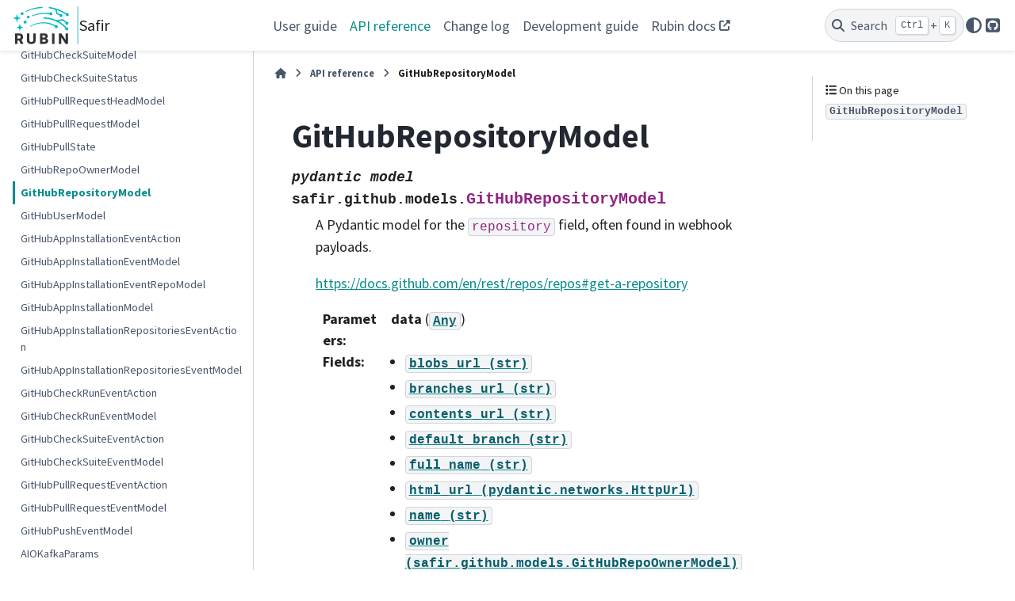

--- FILE ---
content_type: text/html
request_url: https://safir.lsst.io/api/safir.github.models.GitHubRepositoryModel.html
body_size: 8966
content:

<!DOCTYPE html>


<html lang="en" data-content_root="../" >

  <head>
    <meta charset="utf-8" />
    <meta name="viewport" content="width=device-width, initial-scale=1.0" /><meta name="viewport" content="width=device-width, initial-scale=1" />
<meta property="og:title" content="GitHubRepositoryModel" />
<meta property="og:type" content="website" />
<meta property="og:url" content="https://safir.lsst.io/api/safir.github.models.GitHubRepositoryModel.html" />
<meta property="og:site_name" content="Safir" />
    <link href="../_static/rubin-favicon-transparent-32px.png" rel="icon" sizes="32x32" type="image/png">
    <link href="../_static/rubin-favicon.svg" rel="icon" type="image/svg+xml">
    <meta property="article:modified_time" content="2025-09-10T00:59:58+00:00" />
    <title>GitHubRepositoryModel &#8212; Safir</title>
  
  
  
  <script data-cfasync="false">
    document.documentElement.dataset.mode = localStorage.getItem("mode") || "";
    document.documentElement.dataset.theme = localStorage.getItem("theme") || "";
  </script>
  <!--
    this give us a css class that will be invisible only if js is disabled
  -->
  <noscript>
    <style>
      .pst-js-only { display: none !important; }

    </style>
  </noscript>
  
  <!-- Loaded before other Sphinx assets -->
  <link href="../_static/styles/theme.css?digest=8878045cc6db502f8baf" rel="stylesheet" />
<link href="../_static/styles/pydata-sphinx-theme.css?digest=8878045cc6db502f8baf" rel="stylesheet" />

    <link rel="stylesheet" type="text/css" href="../_static/pygments.css?v=8f2a1f02" />
    <link rel="stylesheet" type="text/css" href="../_static/mystnb.8ecb98da25f57f5357bf6f572d296f466b2cfe2517ffebfabe82451661e28f02.css" />
    <link rel="stylesheet" type="text/css" href="../_static/copybutton.css?v=76b2166b" />
    <link rel="stylesheet" type="text/css" href="../_static/graphviz.css?v=4ae1632d" />
    <link rel="stylesheet" type="text/css" href="../_static/autodoc_pydantic.css" />
    <link rel="stylesheet" type="text/css" href="../_static/sphinx-design.min.css?v=95c83b7e" />
    <link rel="stylesheet" type="text/css" href="../_static/rubin-pydata-theme.css?v=1e2328be" />
  
  <!-- So that users can add custom icons -->
  <script src="../_static/scripts/fontawesome.js?digest=8878045cc6db502f8baf"></script>
  <!-- Pre-loaded scripts that we'll load fully later -->
  <link rel="preload" as="script" href="../_static/scripts/bootstrap.js?digest=8878045cc6db502f8baf" />
<link rel="preload" as="script" href="../_static/scripts/pydata-sphinx-theme.js?digest=8878045cc6db502f8baf" />

    <script src="../_static/jquery.js?v=5d32c60e"></script>
    <script src="../_static/_sphinx_javascript_frameworks_compat.js?v=2cd50e6c"></script>
    <script src="../_static/documentation_options.js?v=2cb1c92b"></script>
    <script src="../_static/doctools.js?v=9bcbadda"></script>
    <script src="../_static/sphinx_highlight.js?v=dc90522c"></script>
    <script src="../_static/clipboard.min.js?v=a7894cd8"></script>
    <script src="../_static/copybutton.js?v=f281be69"></script>
    <script src="../_static/design-tabs.js?v=f930bc37"></script>
    <script data-domain="lsst.io" defer="defer" src="https://plausible.io/js/script.file-downloads.hash.outbound-links.js"></script>
    <script>DOCUMENTATION_OPTIONS.pagename = 'api/safir.github.models.GitHubRepositoryModel';</script>
    <link rel="canonical" href="https://safir.lsst.io/api/safir.github.models.GitHubRepositoryModel.html" />
    <link rel="index" title="Index" href="../genindex.html" />
    <link rel="search" title="Search" href="../search.html" />
    <link rel="next" title="GitHubUserModel" href="safir.github.models.GitHubUserModel.html" />
    <link rel="prev" title="GitHubRepoOwnerModel" href="safir.github.models.GitHubRepoOwnerModel.html" />
  
  <meta name="viewport" content="width=device-width, initial-scale=1"/>
  <meta name="docsearch:language" content="en"/>
  <meta name="docsearch:version" content="14.1.4.dev4+g02b332006" />
    <meta name="docbuild:last-update" content="Sep 10, 2025"/>
  
  <link rel="preconnect" href="https://fonts.googleapis.com">
  <link rel="preconnect" href="https://fonts.gstatic.com" crossorigin>
  <link href="https://fonts.googleapis.com/css2?family=Source+Sans+Pro:ital,wght@0,400;0,700;1,400&display=swap" rel="stylesheet">

  
  <link rel="sitemap" type="application/xml" href="https://safir.lsst.io/sitemap.xml">

  </head>
  
  
  <body data-bs-spy="scroll" data-bs-target=".bd-toc-nav" data-offset="180" data-bs-root-margin="0px 0px -60%" data-default-mode="">

  
  
  <div id="pst-skip-link" class="skip-link d-print-none"><a href="#main-content">Skip to main content</a></div>
  
  <div id="pst-scroll-pixel-helper"></div>
  
  <button type="button" class="btn rounded-pill" id="pst-back-to-top">
    <i class="fa-solid fa-arrow-up"></i>Back to top</button>

  
  <dialog id="pst-search-dialog">
    
<form class="bd-search d-flex align-items-center"
      action="../search.html"
      method="get">
  <i class="fa-solid fa-magnifying-glass"></i>
  <input type="search"
         class="form-control"
         name="q"
         placeholder="Search the docs ..."
         aria-label="Search the docs ..."
         autocomplete="off"
         autocorrect="off"
         autocapitalize="off"
         spellcheck="false"/>
  <span class="search-button__kbd-shortcut"><kbd class="kbd-shortcut__modifier">Ctrl</kbd>+<kbd>K</kbd></span>
</form>
  </dialog>

  <div class="pst-async-banner-revealer d-none">
  <aside id="bd-header-version-warning" class="d-none d-print-none" aria-label="Version warning"></aside>
</div>

  
    <header class="bd-header navbar navbar-expand-lg bd-navbar d-print-none">
<div class="bd-header__inner bd-page-width">
  <button class="pst-navbar-icon sidebar-toggle primary-toggle" aria-label="Site navigation">
    <span class="fa-solid fa-bars"></span>
  </button>
  
  
  <div class="col-lg-3 navbar-header-items__start">
    
      <div class="navbar-item">

  
    
  

<a class="navbar-brand logo" href="../index.html">
  
  
  
  
  
    
    
      
    
    
    <img src="../_static/rubin-titlebar-imagotype-light.svg" class="logo__image only-light" alt=""/>
    <img src="../_static/rubin-titlebar-imagotype-dark.svg" class="logo__image only-dark pst-js-only" alt=""/>
  
  
    <p class="title logo__title">Safir</p>
  
</a></div>
    
  </div>
  
  <div class="col-lg-9 navbar-header-items">
    
    <div class="me-auto navbar-header-items__center">
      
        <div class="navbar-item">
<nav>
  <ul class="bd-navbar-elements navbar-nav">
    
<li class="nav-item ">
  <a class="nav-link nav-internal" href="../user-guide/index.html">
    User guide
  </a>
</li>


<li class="nav-item current active">
  <a class="nav-link nav-internal" href="../api.html">
    API reference
  </a>
</li>


<li class="nav-item ">
  <a class="nav-link nav-internal" href="../changelog.html">
    Change log
  </a>
</li>


<li class="nav-item ">
  <a class="nav-link nav-internal" href="../dev/index.html">
    Development guide
  </a>
</li>


<li class="nav-item ">
  <a class="nav-link nav-external" href="https://www.lsst.io">
    Rubin docs
  </a>
</li>

  </ul>
</nav></div>
      
    </div>
    
    
    <div class="navbar-header-items__end">
      
        <div class="navbar-item navbar-persistent--container">
          

<button class="btn search-button-field search-button__button pst-js-only" title="Search" aria-label="Search" data-bs-placement="bottom" data-bs-toggle="tooltip">
 <i class="fa-solid fa-magnifying-glass"></i>
 <span class="search-button__default-text">Search</span>
 <span class="search-button__kbd-shortcut"><kbd class="kbd-shortcut__modifier">Ctrl</kbd>+<kbd class="kbd-shortcut__modifier">K</kbd></span>
</button>
        </div>
      
      
        <div class="navbar-item">

<button class="btn btn-sm nav-link pst-navbar-icon theme-switch-button pst-js-only" aria-label="Color mode" data-bs-title="Color mode"  data-bs-placement="bottom" data-bs-toggle="tooltip">
  <i class="theme-switch fa-solid fa-sun                fa-lg" data-mode="light" title="Light"></i>
  <i class="theme-switch fa-solid fa-moon               fa-lg" data-mode="dark"  title="Dark"></i>
  <i class="theme-switch fa-solid fa-circle-half-stroke fa-lg" data-mode="auto"  title="System Settings"></i>
</button></div>
      
        <div class="navbar-item"><ul class="navbar-icon-links"
    aria-label="Icon Links">
        <li class="nav-item">
          
          
          
          
          
          
          
          
          <a href="https://github.com/lsst-sqre/safir" title="GitHub" class="nav-link pst-navbar-icon" rel="noopener" target="_blank" data-bs-toggle="tooltip" data-bs-placement="bottom"><i class="fab fa-github-square fa-lg" aria-hidden="true"></i>
            <span class="sr-only">GitHub</span></a>
        </li>
</ul></div>
      
    </div>
    
  </div>
  
  
    <div class="navbar-persistent--mobile">

<button class="btn search-button-field search-button__button pst-js-only" title="Search" aria-label="Search" data-bs-placement="bottom" data-bs-toggle="tooltip">
 <i class="fa-solid fa-magnifying-glass"></i>
 <span class="search-button__default-text">Search</span>
 <span class="search-button__kbd-shortcut"><kbd class="kbd-shortcut__modifier">Ctrl</kbd>+<kbd class="kbd-shortcut__modifier">K</kbd></span>
</button>
    </div>
  

  
    <button class="pst-navbar-icon sidebar-toggle secondary-toggle" aria-label="On this page">
      <span class="fa-solid fa-outdent"></span>
    </button>
  
</div>

    </header>
  

  <div class="bd-container">
    <div class="bd-container__inner bd-page-width">
      
      
      
      <dialog id="pst-primary-sidebar-modal"></dialog>
      <div id="pst-primary-sidebar" class="bd-sidebar-primary bd-sidebar">
        

  
  <div class="sidebar-header-items sidebar-primary__section">
    
    
      <div class="sidebar-header-items__center">
        
          
          
            <div class="navbar-item">
<nav>
  <ul class="bd-navbar-elements navbar-nav">
    
<li class="nav-item ">
  <a class="nav-link nav-internal" href="../user-guide/index.html">
    User guide
  </a>
</li>


<li class="nav-item current active">
  <a class="nav-link nav-internal" href="../api.html">
    API reference
  </a>
</li>


<li class="nav-item ">
  <a class="nav-link nav-internal" href="../changelog.html">
    Change log
  </a>
</li>


<li class="nav-item ">
  <a class="nav-link nav-internal" href="../dev/index.html">
    Development guide
  </a>
</li>


<li class="nav-item ">
  <a class="nav-link nav-external" href="https://www.lsst.io">
    Rubin docs
  </a>
</li>

  </ul>
</nav></div>
          
        
      </div>
    
    
    
      <div class="sidebar-header-items__end">
        
          <div class="navbar-item">

<button class="btn btn-sm nav-link pst-navbar-icon theme-switch-button pst-js-only" aria-label="Color mode" data-bs-title="Color mode"  data-bs-placement="bottom" data-bs-toggle="tooltip">
  <i class="theme-switch fa-solid fa-sun                fa-lg" data-mode="light" title="Light"></i>
  <i class="theme-switch fa-solid fa-moon               fa-lg" data-mode="dark"  title="Dark"></i>
  <i class="theme-switch fa-solid fa-circle-half-stroke fa-lg" data-mode="auto"  title="System Settings"></i>
</button></div>
        
          <div class="navbar-item"><ul class="navbar-icon-links"
    aria-label="Icon Links">
        <li class="nav-item">
          
          
          
          
          
          
          
          
          <a href="https://github.com/lsst-sqre/safir" title="GitHub" class="nav-link pst-navbar-icon" rel="noopener" target="_blank" data-bs-toggle="tooltip" data-bs-placement="bottom"><i class="fab fa-github-square fa-lg" aria-hidden="true"></i>
            <span class="sr-only">GitHub</span></a>
        </li>
</ul></div>
        
      </div>
    
  </div>
  
    <div class="sidebar-primary-items__start sidebar-primary__section">
        <div class="sidebar-primary-item">
<nav class="bd-docs-nav bd-links"
     aria-label="Section Navigation">
  <p class="bd-links__title" role="heading" aria-level="1">Section Navigation</p>
  <div class="bd-toc-item navbar-nav"><ul class="nav bd-sidenav">
<li class="toctree-l1"><a class="reference internal" href="safir.arq.build_arq_redis_settings.html">build_arq_redis_settings</a></li>
</ul>
<ul class="nav bd-sidenav">
<li class="toctree-l1"><a class="reference internal" href="safir.arq.ArqJobError.html">ArqJobError</a></li>
<li class="toctree-l1"><a class="reference internal" href="safir.arq.ArqMode.html">ArqMode</a></li>
<li class="toctree-l1"><a class="reference internal" href="safir.arq.ArqQueue.html">ArqQueue</a></li>
<li class="toctree-l1"><a class="reference internal" href="safir.arq.JobMetadata.html">JobMetadata</a></li>
<li class="toctree-l1"><a class="reference internal" href="safir.arq.JobNotFound.html">JobNotFound</a></li>
<li class="toctree-l1"><a class="reference internal" href="safir.arq.JobNotQueued.html">JobNotQueued</a></li>
<li class="toctree-l1"><a class="reference internal" href="safir.arq.JobResult.html">JobResult</a></li>
<li class="toctree-l1"><a class="reference internal" href="safir.arq.JobResultUnavailable.html">JobResultUnavailable</a></li>
<li class="toctree-l1"><a class="reference internal" href="safir.arq.MockArqQueue.html">MockArqQueue</a></li>
<li class="toctree-l1"><a class="reference internal" href="safir.arq.RedisArqQueue.html">RedisArqQueue</a></li>
<li class="toctree-l1"><a class="reference internal" href="safir.arq.WorkerSettings.html">WorkerSettings</a></li>
</ul>
<ul class="nav bd-sidenav">
<li class="toctree-l1"><a class="reference internal" href="safir.arq.uws.build_worker.html">build_worker</a></li>
</ul>
<ul class="nav bd-sidenav">
<li class="toctree-l1"><a class="reference internal" href="safir.arq.uws.WorkerConfig.html">WorkerConfig</a></li>
<li class="toctree-l1"><a class="reference internal" href="safir.arq.uws.WorkerError.html">WorkerError</a></li>
<li class="toctree-l1"><a class="reference internal" href="safir.arq.uws.WorkerErrorType.html">WorkerErrorType</a></li>
<li class="toctree-l1"><a class="reference internal" href="safir.arq.uws.WorkerFatalError.html">WorkerFatalError</a></li>
<li class="toctree-l1"><a class="reference internal" href="safir.arq.uws.WorkerJobInfo.html">WorkerJobInfo</a></li>
<li class="toctree-l1"><a class="reference internal" href="safir.arq.uws.WorkerResult.html">WorkerResult</a></li>
<li class="toctree-l1"><a class="reference internal" href="safir.arq.uws.WorkerTimeoutError.html">WorkerTimeoutError</a></li>
<li class="toctree-l1"><a class="reference internal" href="safir.arq.uws.WorkerTransientError.html">WorkerTransientError</a></li>
<li class="toctree-l1"><a class="reference internal" href="safir.arq.uws.WorkerUsageError.html">WorkerUsageError</a></li>
</ul>
<ul class="nav bd-sidenav">
<li class="toctree-l1"><a class="reference internal" href="safir.arq.uws.UWS_QUEUE_NAME.html">UWS_QUEUE_NAME</a></li>
</ul>
<ul class="nav bd-sidenav">
<li class="toctree-l1"><a class="reference internal" href="safir.asyncio.run_with_asyncio.html">run_with_asyncio</a></li>
</ul>
<ul class="nav bd-sidenav">
<li class="toctree-l1"><a class="reference internal" href="safir.asyncio.AsyncMultiQueue.html">AsyncMultiQueue</a></li>
<li class="toctree-l1"><a class="reference internal" href="safir.asyncio.AsyncMultiQueueError.html">AsyncMultiQueueError</a></li>
</ul>
<ul class="nav bd-sidenav">
<li class="toctree-l1"><a class="reference internal" href="safir.click.display_help.html">display_help</a></li>
</ul>
<ul class="nav bd-sidenav">
<li class="toctree-l1"><a class="reference internal" href="safir.database.create_async_session.html">create_async_session</a></li>
<li class="toctree-l1"><a class="reference internal" href="safir.database.create_database_engine.html">create_database_engine</a></li>
<li class="toctree-l1"><a class="reference internal" href="safir.database.datetime_from_db.html">datetime_from_db</a></li>
<li class="toctree-l1"><a class="reference internal" href="safir.database.datetime_to_db.html">datetime_to_db</a></li>
<li class="toctree-l1"><a class="reference internal" href="safir.database.drop_database.html">drop_database</a></li>
<li class="toctree-l1"><a class="reference internal" href="safir.database.initialize_database.html">initialize_database</a></li>
<li class="toctree-l1"><a class="reference internal" href="safir.database.is_database_current.html">is_database_current</a></li>
<li class="toctree-l1"><a class="reference internal" href="safir.database.retry_async_transaction.html">retry_async_transaction</a></li>
<li class="toctree-l1"><a class="reference internal" href="safir.database.run_migrations_offline.html">run_migrations_offline</a></li>
<li class="toctree-l1"><a class="reference internal" href="safir.database.run_migrations_online.html">run_migrations_online</a></li>
<li class="toctree-l1"><a class="reference internal" href="safir.database.stamp_database.html">stamp_database</a></li>
<li class="toctree-l1"><a class="reference internal" href="safir.database.stamp_database_async.html">stamp_database_async</a></li>
<li class="toctree-l1"><a class="reference internal" href="safir.database.unstamp_database.html">unstamp_database</a></li>
</ul>
<ul class="nav bd-sidenav">
<li class="toctree-l1"><a class="reference internal" href="safir.database.AlembicConfigError.html">AlembicConfigError</a></li>
<li class="toctree-l1"><a class="reference internal" href="safir.database.CountedPaginatedList.html">CountedPaginatedList</a></li>
<li class="toctree-l1"><a class="reference internal" href="safir.database.CountedPaginatedQueryRunner.html">CountedPaginatedQueryRunner</a></li>
<li class="toctree-l1"><a class="reference internal" href="safir.database.DatabaseInitializationError.html">DatabaseInitializationError</a></li>
<li class="toctree-l1"><a class="reference internal" href="safir.database.DatetimeIdCursor.html">DatetimeIdCursor</a></li>
<li class="toctree-l1"><a class="reference internal" href="safir.database.InvalidCursorError.html">InvalidCursorError</a></li>
<li class="toctree-l1"><a class="reference internal" href="safir.database.PaginatedList.html">PaginatedList</a></li>
<li class="toctree-l1"><a class="reference internal" href="safir.database.PaginatedQueryRunner.html">PaginatedQueryRunner</a></li>
<li class="toctree-l1"><a class="reference internal" href="safir.database.PaginationCursor.html">PaginationCursor</a></li>
<li class="toctree-l1"><a class="reference internal" href="safir.database.PaginationLinkData.html">PaginationLinkData</a></li>
</ul>
<ul class="nav bd-sidenav">
<li class="toctree-l1"><a class="reference internal" href="safir.datetime.current_datetime.html">current_datetime</a></li>
<li class="toctree-l1"><a class="reference internal" href="safir.datetime.format_datetime_for_logging.html">format_datetime_for_logging</a></li>
<li class="toctree-l1"><a class="reference internal" href="safir.datetime.isodatetime.html">isodatetime</a></li>
<li class="toctree-l1"><a class="reference internal" href="safir.datetime.parse_isodatetime.html">parse_isodatetime</a></li>
<li class="toctree-l1"><a class="reference internal" href="safir.datetime.parse_timedelta.html">parse_timedelta</a></li>
</ul>
<ul class="nav bd-sidenav">
<li class="toctree-l1"><a class="reference internal" href="safir.dependencies.arq.ArqDependency.html">ArqDependency</a></li>
</ul>
<ul class="nav bd-sidenav">
<li class="toctree-l1"><a class="reference internal" href="safir.dependencies.arq.arq_dependency.html">arq_dependency</a></li>
</ul>
<ul class="nav bd-sidenav">
<li class="toctree-l1"><a class="reference internal" href="safir.dependencies.db_session.DatabaseSessionDependency.html">DatabaseSessionDependency</a></li>
</ul>
<ul class="nav bd-sidenav">
<li class="toctree-l1"><a class="reference internal" href="safir.dependencies.db_session.db_session_dependency.html">db_session_dependency</a></li>
</ul>
<ul class="nav bd-sidenav">
<li class="toctree-l1"><a class="reference internal" href="safir.dependencies.gafaelfawr.auth_delegated_token_dependency.html">auth_delegated_token_dependency</a></li>
<li class="toctree-l1"><a class="reference internal" href="safir.dependencies.gafaelfawr.auth_dependency.html">auth_dependency</a></li>
<li class="toctree-l1"><a class="reference internal" href="safir.dependencies.gafaelfawr.auth_logger_dependency.html">auth_logger_dependency</a></li>
</ul>
<ul class="nav bd-sidenav">
<li class="toctree-l1"><a class="reference internal" href="safir.dependencies.http_client.HTTPClientDependency.html">HTTPClientDependency</a></li>
</ul>
<ul class="nav bd-sidenav">
<li class="toctree-l1"><a class="reference internal" href="safir.dependencies.http_client.DEFAULT_HTTP_TIMEOUT.html">DEFAULT_HTTP_TIMEOUT</a></li>
<li class="toctree-l1"><a class="reference internal" href="safir.dependencies.http_client.http_client_dependency.html">http_client_dependency</a></li>
</ul>
<ul class="nav bd-sidenav">
<li class="toctree-l1"><a class="reference internal" href="safir.dependencies.logger.LoggerDependency.html">LoggerDependency</a></li>
</ul>
<ul class="nav bd-sidenav">
<li class="toctree-l1"><a class="reference internal" href="safir.dependencies.logger.logger_dependency.html">logger_dependency</a></li>
</ul>
<ul class="nav bd-sidenav">
<li class="toctree-l1"><a class="reference internal" href="safir.dependencies.metrics.EventDependency.html">EventDependency</a></li>
<li class="toctree-l1"><a class="reference internal" href="safir.dependencies.metrics.EventMaker.html">EventMaker</a></li>
</ul>
<ul class="nav bd-sidenav">
<li class="toctree-l1"><a class="reference internal" href="safir.fastapi.client_request_error_handler.html">client_request_error_handler</a></li>
</ul>
<ul class="nav bd-sidenav">
<li class="toctree-l1"><a class="reference internal" href="safir.fastapi.ClientRequestError.html">ClientRequestError</a></li>
</ul>
<ul class="nav bd-sidenav">
<li class="toctree-l1"><a class="reference internal" href="safir.gcs.SignedURLService.html">SignedURLService</a></li>
</ul>
<ul class="nav bd-sidenav">
<li class="toctree-l1"><a class="reference internal" href="safir.github.GitHubAppClientFactory.html">GitHubAppClientFactory</a></li>
</ul>
<ul class="current nav bd-sidenav">
<li class="toctree-l1"><a class="reference internal" href="safir.github.models.GitHubBlobModel.html">GitHubBlobModel</a></li>
<li class="toctree-l1"><a class="reference internal" href="safir.github.models.GitHubBranchCommitModel.html">GitHubBranchCommitModel</a></li>
<li class="toctree-l1"><a class="reference internal" href="safir.github.models.GitHubBranchModel.html">GitHubBranchModel</a></li>
<li class="toctree-l1"><a class="reference internal" href="safir.github.models.GitHubCheckRunAnnotationLevel.html">GitHubCheckRunAnnotationLevel</a></li>
<li class="toctree-l1"><a class="reference internal" href="safir.github.models.GitHubCheckRunConclusion.html">GitHubCheckRunConclusion</a></li>
<li class="toctree-l1"><a class="reference internal" href="safir.github.models.GitHubCheckRunModel.html">GitHubCheckRunModel</a></li>
<li class="toctree-l1"><a class="reference internal" href="safir.github.models.GitHubCheckRunOutput.html">GitHubCheckRunOutput</a></li>
<li class="toctree-l1"><a class="reference internal" href="safir.github.models.GitHubCheckRunPrInfoModel.html">GitHubCheckRunPrInfoModel</a></li>
<li class="toctree-l1"><a class="reference internal" href="safir.github.models.GitHubCheckRunStatus.html">GitHubCheckRunStatus</a></li>
<li class="toctree-l1"><a class="reference internal" href="safir.github.models.GitHubCheckSuiteConclusion.html">GitHubCheckSuiteConclusion</a></li>
<li class="toctree-l1"><a class="reference internal" href="safir.github.models.GitHubCheckSuiteId.html">GitHubCheckSuiteId</a></li>
<li class="toctree-l1"><a class="reference internal" href="safir.github.models.GitHubCheckSuiteModel.html">GitHubCheckSuiteModel</a></li>
<li class="toctree-l1"><a class="reference internal" href="safir.github.models.GitHubCheckSuiteStatus.html">GitHubCheckSuiteStatus</a></li>
<li class="toctree-l1"><a class="reference internal" href="safir.github.models.GitHubPullRequestHeadModel.html">GitHubPullRequestHeadModel</a></li>
<li class="toctree-l1"><a class="reference internal" href="safir.github.models.GitHubPullRequestModel.html">GitHubPullRequestModel</a></li>
<li class="toctree-l1"><a class="reference internal" href="safir.github.models.GitHubPullState.html">GitHubPullState</a></li>
<li class="toctree-l1"><a class="reference internal" href="safir.github.models.GitHubRepoOwnerModel.html">GitHubRepoOwnerModel</a></li>
<li class="toctree-l1 current active"><a class="current reference internal" href="#">GitHubRepositoryModel</a></li>
<li class="toctree-l1"><a class="reference internal" href="safir.github.models.GitHubUserModel.html">GitHubUserModel</a></li>
</ul>
<ul class="nav bd-sidenav">
<li class="toctree-l1"><a class="reference internal" href="safir.github.webhooks.GitHubAppInstallationEventAction.html">GitHubAppInstallationEventAction</a></li>
<li class="toctree-l1"><a class="reference internal" href="safir.github.webhooks.GitHubAppInstallationEventModel.html">GitHubAppInstallationEventModel</a></li>
<li class="toctree-l1"><a class="reference internal" href="safir.github.webhooks.GitHubAppInstallationEventRepoModel.html">GitHubAppInstallationEventRepoModel</a></li>
<li class="toctree-l1"><a class="reference internal" href="safir.github.webhooks.GitHubAppInstallationModel.html">GitHubAppInstallationModel</a></li>
<li class="toctree-l1"><a class="reference internal" href="safir.github.webhooks.GitHubAppInstallationRepositoriesEventAction.html">GitHubAppInstallationRepositoriesEventAction</a></li>
<li class="toctree-l1"><a class="reference internal" href="safir.github.webhooks.GitHubAppInstallationRepositoriesEventModel.html">GitHubAppInstallationRepositoriesEventModel</a></li>
<li class="toctree-l1"><a class="reference internal" href="safir.github.webhooks.GitHubCheckRunEventAction.html">GitHubCheckRunEventAction</a></li>
<li class="toctree-l1"><a class="reference internal" href="safir.github.webhooks.GitHubCheckRunEventModel.html">GitHubCheckRunEventModel</a></li>
<li class="toctree-l1"><a class="reference internal" href="safir.github.webhooks.GitHubCheckSuiteEventAction.html">GitHubCheckSuiteEventAction</a></li>
<li class="toctree-l1"><a class="reference internal" href="safir.github.webhooks.GitHubCheckSuiteEventModel.html">GitHubCheckSuiteEventModel</a></li>
<li class="toctree-l1"><a class="reference internal" href="safir.github.webhooks.GitHubPullRequestEventAction.html">GitHubPullRequestEventAction</a></li>
<li class="toctree-l1"><a class="reference internal" href="safir.github.webhooks.GitHubPullRequestEventModel.html">GitHubPullRequestEventModel</a></li>
<li class="toctree-l1"><a class="reference internal" href="safir.github.webhooks.GitHubPushEventModel.html">GitHubPushEventModel</a></li>
</ul>
<ul class="nav bd-sidenav">
<li class="toctree-l1"><a class="reference internal" href="safir.kafka.AIOKafkaParams.html">AIOKafkaParams</a></li>
<li class="toctree-l1"><a class="reference internal" href="safir.kafka.Compatibility.html">Compatibility</a></li>
<li class="toctree-l1"><a class="reference internal" href="safir.kafka.FastStreamBrokerParams.html">FastStreamBrokerParams</a></li>
<li class="toctree-l1"><a class="reference internal" href="safir.kafka.FastStreamErrorHandler.html">FastStreamErrorHandler</a></li>
<li class="toctree-l1"><a class="reference internal" href="safir.kafka.IncompatibleSchemaError.html">IncompatibleSchemaError</a></li>
<li class="toctree-l1"><a class="reference internal" href="safir.kafka.InvalidAvroNameError.html">InvalidAvroNameError</a></li>
<li class="toctree-l1"><a class="reference internal" href="safir.kafka.InvalidMetadataError.html">InvalidMetadataError</a></li>
<li class="toctree-l1"><a class="reference internal" href="safir.kafka.KafkaConnectionSettings.html">KafkaConnectionSettings</a></li>
<li class="toctree-l1"><a class="reference internal" href="safir.kafka.PlaintextSettings.html">PlaintextSettings</a></li>
<li class="toctree-l1"><a class="reference internal" href="safir.kafka.PydanticSchemaManager.html">PydanticSchemaManager</a></li>
<li class="toctree-l1"><a class="reference internal" href="safir.kafka.SaslMechanism.html">SaslMechanism</a></li>
<li class="toctree-l1"><a class="reference internal" href="safir.kafka.SaslPlaintextSettings.html">SaslPlaintextSettings</a></li>
<li class="toctree-l1"><a class="reference internal" href="safir.kafka.SaslSslSettings.html">SaslSslSettings</a></li>
<li class="toctree-l1"><a class="reference internal" href="safir.kafka.SchemaInfo.html">SchemaInfo</a></li>
<li class="toctree-l1"><a class="reference internal" href="safir.kafka.SchemaManagerSettings.html">SchemaManagerSettings</a></li>
<li class="toctree-l1"><a class="reference internal" href="safir.kafka.SchemaRegistryClientParams.html">SchemaRegistryClientParams</a></li>
<li class="toctree-l1"><a class="reference internal" href="safir.kafka.SecurityProtocol.html">SecurityProtocol</a></li>
<li class="toctree-l1"><a class="reference internal" href="safir.kafka.SslSettings.html">SslSettings</a></li>
<li class="toctree-l1"><a class="reference internal" href="safir.kafka.UnknownDeserializeError.html">UnknownDeserializeError</a></li>
<li class="toctree-l1"><a class="reference internal" href="safir.kafka.UnknownSchemaError.html">UnknownSchemaError</a></li>
</ul>
<ul class="nav bd-sidenav">
<li class="toctree-l1"><a class="reference internal" href="safir.kubernetes.initialize_kubernetes.html">initialize_kubernetes</a></li>
</ul>
<ul class="nav bd-sidenav">
<li class="toctree-l1"><a class="reference internal" href="safir.logging.add_log_severity.html">add_log_severity</a></li>
<li class="toctree-l1"><a class="reference internal" href="safir.logging.configure_alembic_logging.html">configure_alembic_logging</a></li>
<li class="toctree-l1"><a class="reference internal" href="safir.logging.configure_logging.html">configure_logging</a></li>
<li class="toctree-l1"><a class="reference internal" href="safir.logging.configure_uvicorn_logging.html">configure_uvicorn_logging</a></li>
</ul>
<ul class="nav bd-sidenav">
<li class="toctree-l1"><a class="reference internal" href="safir.logging.LogLevel.html">LogLevel</a></li>
<li class="toctree-l1"><a class="reference internal" href="safir.logging.Profile.html">Profile</a></li>
</ul>
<ul class="nav bd-sidenav">
<li class="toctree-l1"><a class="reference internal" href="safir.metadata.get_metadata.html">get_metadata</a></li>
<li class="toctree-l1"><a class="reference internal" href="safir.metadata.get_project_url.html">get_project_url</a></li>
</ul>
<ul class="nav bd-sidenav">
<li class="toctree-l1"><a class="reference internal" href="safir.metadata.Metadata.html">Metadata</a></li>
</ul>
<ul class="nav bd-sidenav">
<li class="toctree-l1"><a class="reference internal" href="safir.metrics.metrics_configuration_factory.html">metrics_configuration_factory</a></li>
</ul>
<ul class="nav bd-sidenav">
<li class="toctree-l1"><a class="reference internal" href="safir.metrics.BaseAssertionError.html">BaseAssertionError</a></li>
<li class="toctree-l1"><a class="reference internal" href="safir.metrics.BaseMetricsConfiguration.html">BaseMetricsConfiguration</a></li>
<li class="toctree-l1"><a class="reference internal" href="safir.metrics.DisabledMetricsConfiguration.html">DisabledMetricsConfiguration</a></li>
<li class="toctree-l1"><a class="reference internal" href="safir.metrics.DuplicateEventError.html">DuplicateEventError</a></li>
<li class="toctree-l1"><a class="reference internal" href="safir.metrics.EventManager.html">EventManager</a></li>
<li class="toctree-l1"><a class="reference internal" href="safir.metrics.EventManagerUninitializedError.html">EventManagerUninitializedError</a></li>
<li class="toctree-l1"><a class="reference internal" href="safir.metrics.EventManagerUsageError.html">EventManagerUsageError</a></li>
<li class="toctree-l1"><a class="reference internal" href="safir.metrics.EventMetadata.html">EventMetadata</a></li>
<li class="toctree-l1"><a class="reference internal" href="safir.metrics.EventPayload.html">EventPayload</a></li>
<li class="toctree-l1"><a class="reference internal" href="safir.metrics.EventPublisher.html">EventPublisher</a></li>
<li class="toctree-l1"><a class="reference internal" href="safir.metrics.EventsConfiguration.html">EventsConfiguration</a></li>
<li class="toctree-l1"><a class="reference internal" href="safir.metrics.FailedEventPublisher.html">FailedEventPublisher</a></li>
<li class="toctree-l1"><a class="reference internal" href="safir.metrics.KafkaEventManager.html">KafkaEventManager</a></li>
<li class="toctree-l1"><a class="reference internal" href="safir.metrics.KafkaEventPublisher.html">KafkaEventPublisher</a></li>
<li class="toctree-l1"><a class="reference internal" href="safir.metrics.KafkaMetricsConfiguration.html">KafkaMetricsConfiguration</a></li>
<li class="toctree-l1"><a class="reference internal" href="safir.metrics.KafkaTopicError.html">KafkaTopicError</a></li>
<li class="toctree-l1"><a class="reference internal" href="safir.metrics.MockEventManager.html">MockEventManager</a></li>
<li class="toctree-l1"><a class="reference internal" href="safir.metrics.MockEventPublisher.html">MockEventPublisher</a></li>
<li class="toctree-l1"><a class="reference internal" href="safir.metrics.MockMetricsConfiguration.html">MockMetricsConfiguration</a></li>
<li class="toctree-l1"><a class="reference internal" href="safir.metrics.NoopEventManager.html">NoopEventManager</a></li>
<li class="toctree-l1"><a class="reference internal" href="safir.metrics.NoopEventPublisher.html">NoopEventPublisher</a></li>
<li class="toctree-l1"><a class="reference internal" href="safir.metrics.NotPublishedConsecutivelyError.html">NotPublishedConsecutivelyError</a></li>
<li class="toctree-l1"><a class="reference internal" href="safir.metrics.NotPublishedError.html">NotPublishedError</a></li>
<li class="toctree-l1"><a class="reference internal" href="safir.metrics.PublishedCountError.html">PublishedCountError</a></li>
<li class="toctree-l1"><a class="reference internal" href="safir.metrics.PublishedList.html">PublishedList</a></li>
<li class="toctree-l1"><a class="reference internal" href="safir.metrics.PublishedTooFewError.html">PublishedTooFewError</a></li>
<li class="toctree-l1"><a class="reference internal" href="safir.metrics.UnsupportedAvroSchemaError.html">UnsupportedAvroSchemaError</a></li>
</ul>
<ul class="nav bd-sidenav">
<li class="toctree-l1"><a class="reference internal" href="safir.metrics.ANY.html">ANY</a></li>
<li class="toctree-l1"><a class="reference internal" href="safir.metrics.NOT_NONE.html">NOT_NONE</a></li>
<li class="toctree-l1"><a class="reference internal" href="safir.metrics.MetricsConfiguration.html">MetricsConfiguration</a></li>
</ul>
<ul class="nav bd-sidenav">
<li class="toctree-l1"><a class="reference internal" href="safir.metrics.arq.initialize_arq_metrics.html">initialize_arq_metrics</a></li>
<li class="toctree-l1"><a class="reference internal" href="safir.metrics.arq.make_on_job_start.html">make_on_job_start</a></li>
<li class="toctree-l1"><a class="reference internal" href="safir.metrics.arq.publish_queue_stats.html">publish_queue_stats</a></li>
</ul>
<ul class="nav bd-sidenav">
<li class="toctree-l1"><a class="reference internal" href="safir.metrics.arq.ArqEvents.html">ArqEvents</a></li>
<li class="toctree-l1"><a class="reference internal" href="safir.metrics.arq.ArqMetricsError.html">ArqMetricsError</a></li>
<li class="toctree-l1"><a class="reference internal" href="safir.metrics.arq.ArqQueueJobEvent.html">ArqQueueJobEvent</a></li>
<li class="toctree-l1"><a class="reference internal" href="safir.metrics.arq.ArqQueueStatsEvent.html">ArqQueueStatsEvent</a></li>
</ul>
<ul class="nav bd-sidenav">
<li class="toctree-l1"><a class="reference internal" href="safir.metrics.arq.ARQ_EVENTS_CONTEXT_KEY.html">ARQ_EVENTS_CONTEXT_KEY</a></li>
</ul>
<ul class="nav bd-sidenav">
<li class="toctree-l1"><a class="reference internal" href="safir.models.ErrorDetail.html">ErrorDetail</a></li>
<li class="toctree-l1"><a class="reference internal" href="safir.models.ErrorLocation.html">ErrorLocation</a></li>
<li class="toctree-l1"><a class="reference internal" href="safir.models.ErrorModel.html">ErrorModel</a></li>
</ul>
<ul class="nav bd-sidenav">
<li class="toctree-l1"><a class="reference internal" href="safir.middleware.ivoa.CaseInsensitiveFormMiddleware.html">CaseInsensitiveFormMiddleware</a></li>
<li class="toctree-l1"><a class="reference internal" href="safir.middleware.ivoa.CaseInsensitiveQueryMiddleware.html">CaseInsensitiveQueryMiddleware</a></li>
</ul>
<ul class="nav bd-sidenav">
<li class="toctree-l1"><a class="reference internal" href="safir.middleware.x_forwarded.XForwardedMiddleware.html">XForwardedMiddleware</a></li>
</ul>
<ul class="nav bd-sidenav">
<li class="toctree-l1"><a class="reference internal" href="safir.pydantic.normalize_datetime.html">normalize_datetime</a></li>
<li class="toctree-l1"><a class="reference internal" href="safir.pydantic.normalize_isodatetime.html">normalize_isodatetime</a></li>
<li class="toctree-l1"><a class="reference internal" href="safir.pydantic.to_camel_case.html">to_camel_case</a></li>
<li class="toctree-l1"><a class="reference internal" href="safir.pydantic.validate_exactly_one_of.html">validate_exactly_one_of</a></li>
</ul>
<ul class="nav bd-sidenav">
<li class="toctree-l1"><a class="reference internal" href="safir.pydantic.CamelCaseModel.html">CamelCaseModel</a></li>
</ul>
<ul class="nav bd-sidenav">
<li class="toctree-l1"><a class="reference internal" href="safir.redis.DeserializeError.html">DeserializeError</a></li>
<li class="toctree-l1"><a class="reference internal" href="safir.redis.EncryptedPydanticRedisStorage.html">EncryptedPydanticRedisStorage</a></li>
<li class="toctree-l1"><a class="reference internal" href="safir.redis.PydanticRedisStorage.html">PydanticRedisStorage</a></li>
</ul>
<ul class="nav bd-sidenav">
<li class="toctree-l1"><a class="reference internal" href="safir.sentry.before_send_handler.html">before_send_handler</a></li>
<li class="toctree-l1"><a class="reference internal" href="safir.sentry.duration.html">duration</a></li>
<li class="toctree-l1"><a class="reference internal" href="safir.sentry.fingerprint_env_handler.html">fingerprint_env_handler</a></li>
<li class="toctree-l1"><a class="reference internal" href="safir.sentry.initialize_sentry.html">initialize_sentry</a></li>
<li class="toctree-l1"><a class="reference internal" href="safir.sentry.report_exception.html">report_exception</a></li>
<li class="toctree-l1"><a class="reference internal" href="safir.sentry.sentry_exception_handler.html">sentry_exception_handler</a></li>
<li class="toctree-l1"><a class="reference internal" href="safir.sentry.should_enable_sentry.html">should_enable_sentry</a></li>
</ul>
<ul class="nav bd-sidenav">
<li class="toctree-l1"><a class="reference internal" href="safir.sentry.SentryConfig.html">SentryConfig</a></li>
</ul>
<ul class="nav bd-sidenav">
<li class="toctree-l1"><a class="reference internal" href="safir.slack.blockkit.SentryEventInfo.html">SentryEventInfo</a></li>
<li class="toctree-l1"><a class="reference internal" href="safir.slack.blockkit.SlackBaseBlock.html">SlackBaseBlock</a></li>
<li class="toctree-l1"><a class="reference internal" href="safir.slack.blockkit.SlackBaseField.html">SlackBaseField</a></li>
<li class="toctree-l1"><a class="reference internal" href="safir.slack.blockkit.SlackCodeBlock.html">SlackCodeBlock</a></li>
<li class="toctree-l1"><a class="reference internal" href="safir.slack.blockkit.SlackCodeField.html">SlackCodeField</a></li>
<li class="toctree-l1"><a class="reference internal" href="safir.slack.blockkit.SlackException.html">SlackException</a></li>
<li class="toctree-l1"><a class="reference internal" href="safir.slack.blockkit.SlackMessage.html">SlackMessage</a></li>
<li class="toctree-l1"><a class="reference internal" href="safir.slack.blockkit.SlackTextBlock.html">SlackTextBlock</a></li>
<li class="toctree-l1"><a class="reference internal" href="safir.slack.blockkit.SlackTextField.html">SlackTextField</a></li>
<li class="toctree-l1"><a class="reference internal" href="safir.slack.blockkit.SlackWebException.html">SlackWebException</a></li>
</ul>
<ul class="nav bd-sidenav">
<li class="toctree-l1"><a class="reference internal" href="safir.slack.webhook.SlackIgnoredException.html">SlackIgnoredException</a></li>
<li class="toctree-l1"><a class="reference internal" href="safir.slack.webhook.SlackRouteErrorHandler.html">SlackRouteErrorHandler</a></li>
<li class="toctree-l1"><a class="reference internal" href="safir.slack.webhook.SlackWebhookClient.html">SlackWebhookClient</a></li>
</ul>
<ul class="nav bd-sidenav">
<li class="toctree-l1"><a class="reference internal" href="safir.testing.containers.FullKafkaContainer.html">FullKafkaContainer</a></li>
<li class="toctree-l1"><a class="reference internal" href="safir.testing.containers.SchemaRegistryContainer.html">SchemaRegistryContainer</a></li>
</ul>
<ul class="nav bd-sidenav">
<li class="toctree-l1"><a class="reference internal" href="safir.testing.data.Data.html">Data</a></li>
</ul>
<ul class="nav bd-sidenav">
<li class="toctree-l1"><a class="reference internal" href="safir.testing.gcs.patch_google_storage.html">patch_google_storage</a></li>
</ul>
<ul class="nav bd-sidenav">
<li class="toctree-l1"><a class="reference internal" href="safir.testing.gcs.MockBlob.html">MockBlob</a></li>
<li class="toctree-l1"><a class="reference internal" href="safir.testing.gcs.MockBucket.html">MockBucket</a></li>
<li class="toctree-l1"><a class="reference internal" href="safir.testing.gcs.MockStorageClient.html">MockStorageClient</a></li>
</ul>
<ul class="nav bd-sidenav">
<li class="toctree-l1"><a class="reference internal" href="safir.testing.kubernetes.patch_kubernetes.html">patch_kubernetes</a></li>
<li class="toctree-l1"><a class="reference internal" href="safir.testing.kubernetes.strip_none.html">strip_none</a></li>
</ul>
<ul class="nav bd-sidenav">
<li class="toctree-l1"><a class="reference internal" href="safir.testing.kubernetes.MockKubernetesApi.html">MockKubernetesApi</a></li>
</ul>
<ul class="nav bd-sidenav">
<li class="toctree-l1"><a class="reference internal" href="safir.testing.logging.parse_log_tuples.html">parse_log_tuples</a></li>
</ul>
<ul class="nav bd-sidenav">
<li class="toctree-l1"><a class="reference internal" href="safir.testing.sentry.capture_events_fixture.html">capture_events_fixture</a></li>
<li class="toctree-l1"><a class="reference internal" href="safir.testing.sentry.sentry_init_fixture.html">sentry_init_fixture</a></li>
</ul>
<ul class="nav bd-sidenav">
<li class="toctree-l1"><a class="reference internal" href="safir.testing.sentry.Attachment.html">Attachment</a></li>
<li class="toctree-l1"><a class="reference internal" href="safir.testing.sentry.Captured.html">Captured</a></li>
<li class="toctree-l1"><a class="reference internal" href="safir.testing.sentry.TestTransport.html">TestTransport</a></li>
</ul>
<ul class="nav bd-sidenav">
<li class="toctree-l1"><a class="reference internal" href="safir.testing.slack.mock_slack_webhook.html">mock_slack_webhook</a></li>
</ul>
<ul class="nav bd-sidenav">
<li class="toctree-l1"><a class="reference internal" href="safir.testing.slack.MockSlackWebhook.html">MockSlackWebhook</a></li>
</ul>
<ul class="nav bd-sidenav">
<li class="toctree-l1"><a class="reference internal" href="safir.testing.uvicorn.spawn_uvicorn.html">spawn_uvicorn</a></li>
</ul>
<ul class="nav bd-sidenav">
<li class="toctree-l1"><a class="reference internal" href="safir.testing.uvicorn.ServerNotListeningError.html">ServerNotListeningError</a></li>
<li class="toctree-l1"><a class="reference internal" href="safir.testing.uvicorn.UvicornProcess.html">UvicornProcess</a></li>
</ul>
<ul class="nav bd-sidenav">
<li class="toctree-l1"><a class="reference internal" href="safir.testing.uws.assert_job_summary_equal.html">assert_job_summary_equal</a></li>
<li class="toctree-l1"><a class="reference internal" href="safir.testing.uws.patch_wobbly.html">patch_wobbly</a></li>
</ul>
<ul class="nav bd-sidenav">
<li class="toctree-l1"><a class="reference internal" href="safir.testing.uws.MockUWSJobRunner.html">MockUWSJobRunner</a></li>
<li class="toctree-l1"><a class="reference internal" href="safir.testing.uws.MockWobbly.html">MockWobbly</a></li>
</ul>
<ul class="nav bd-sidenav">
<li class="toctree-l1"><a class="reference internal" href="safir.uws.Job.html">Job</a></li>
<li class="toctree-l1"><a class="reference internal" href="safir.uws.JobBase.html">JobBase</a></li>
<li class="toctree-l1"><a class="reference internal" href="safir.uws.JobCreate.html">JobCreate</a></li>
<li class="toctree-l1"><a class="reference internal" href="safir.uws.JobError.html">JobError</a></li>
<li class="toctree-l1"><a class="reference internal" href="safir.uws.JobResult.html">JobResult</a></li>
<li class="toctree-l1"><a class="reference internal" href="safir.uws.JobUpdateAborted.html">JobUpdateAborted</a></li>
<li class="toctree-l1"><a class="reference internal" href="safir.uws.JobUpdateCompleted.html">JobUpdateCompleted</a></li>
<li class="toctree-l1"><a class="reference internal" href="safir.uws.JobUpdateError.html">JobUpdateError</a></li>
<li class="toctree-l1"><a class="reference internal" href="safir.uws.JobUpdateExecuting.html">JobUpdateExecuting</a></li>
<li class="toctree-l1"><a class="reference internal" href="safir.uws.JobUpdateMetadata.html">JobUpdateMetadata</a></li>
<li class="toctree-l1"><a class="reference internal" href="safir.uws.JobUpdateQueued.html">JobUpdateQueued</a></li>
<li class="toctree-l1"><a class="reference internal" href="safir.uws.ParameterError.html">ParameterError</a></li>
<li class="toctree-l1"><a class="reference internal" href="safir.uws.ParametersModel.html">ParametersModel</a></li>
<li class="toctree-l1"><a class="reference internal" href="safir.uws.SerializedJob.html">SerializedJob</a></li>
<li class="toctree-l1"><a class="reference internal" href="safir.uws.UWSAppSettings.html">UWSAppSettings</a></li>
<li class="toctree-l1"><a class="reference internal" href="safir.uws.UWSApplication.html">UWSApplication</a></li>
<li class="toctree-l1"><a class="reference internal" href="safir.uws.UWSConfig.html">UWSConfig</a></li>
<li class="toctree-l1"><a class="reference internal" href="safir.uws.UWSError.html">UWSError</a></li>
<li class="toctree-l1"><a class="reference internal" href="safir.uws.UWSRoute.html">UWSRoute</a></li>
<li class="toctree-l1"><a class="reference internal" href="safir.uws.UsageError.html">UsageError</a></li>
</ul>
</div>
</nav></div>
    </div>
  
  
  <div class="sidebar-primary-items__end sidebar-primary__section">
      <div class="sidebar-primary-item">
<div id="ethical-ad-placement"
      class="flat"
      data-ea-publisher="readthedocs"
      data-ea-type="readthedocs-sidebar"
      data-ea-manual="true">
</div></div>
  </div>


      </div>
      
      <main id="main-content" class="bd-main" role="main">
        
        
          <div class="bd-content">
            <div class="bd-article-container">
              
              <div class="bd-header-article d-print-none">
<div class="header-article-items header-article__inner">
  
    <div class="header-article-items__start">
      
        <div class="header-article-item">

<nav aria-label="Breadcrumb" class="d-print-none">
  <ul class="bd-breadcrumbs">
    
    <li class="breadcrumb-item breadcrumb-home">
      <a href="../index.html" class="nav-link" aria-label="Home">
        <i class="fa-solid fa-home"></i>
      </a>
    </li>
    
    <li class="breadcrumb-item"><a href="../api.html" class="nav-link">API reference</a></li>
    
    <li class="breadcrumb-item active" aria-current="page"><span class="ellipsis">GitHubRepositoryModel</span></li>
  </ul>
</nav>
</div>
      
    </div>
  
  
</div>
</div>
              
              
              
                
<div id="searchbox"></div>
                <article class="bd-article">
                  
  <section id="githubrepositorymodel">
<h1>GitHubRepositoryModel<a class="headerlink" href="#githubrepositorymodel" title="Link to this heading">#</a></h1>
<dl class="py class pydantic_model">
<dt class="sig sig-object py" id="safir.github.models.GitHubRepositoryModel">
<em class="property"><span class="pre">pydantic</span> <span class="pre">model</span><span class="w"> </span></em><span class="sig-prename descclassname"><span class="pre">safir.github.models.</span></span><span class="sig-name descname"><span class="pre">GitHubRepositoryModel</span></span><a class="headerlink" href="#safir.github.models.GitHubRepositoryModel" title="Link to this definition">#</a></dt>
<dd><p>A Pydantic model for the <code class="docutils literal notranslate"><span class="pre">repository</span></code> field, often found in webhook
payloads.</p>
<p><a class="reference external" href="https://docs.github.com/en/rest/repos/repos#get-a-repository">https://docs.github.com/en/rest/repos/repos#get-a-repository</a></p>
<dl class="field-list simple">
<dt class="field-odd">Parameters<span class="colon">:</span></dt>
<dd class="field-odd"><p><strong>data</strong> (<span class="sphinx_autodoc_typehints-type"><a class="reference external" href="https://docs.python.org/3.13/library/typing.html#typing.Any" title="(in Python v3.13)"><code class="xref py py-data docutils literal notranslate"><span class="pre">Any</span></code></a></span>)</p>
</dd>
<dt class="field-even">Fields<span class="colon">:</span></dt>
<dd class="field-even"><ul class="simple">
<li><p><a class="reference internal" href="#safir.github.models.GitHubRepositoryModel.blobs_url" title="safir.github.models.GitHubRepositoryModel.blobs_url"><code class="xref py py-obj docutils literal notranslate"><span class="pre">blobs_url</span> <span class="pre">(str)</span></code></a></p></li>
<li><p><a class="reference internal" href="#safir.github.models.GitHubRepositoryModel.branches_url" title="safir.github.models.GitHubRepositoryModel.branches_url"><code class="xref py py-obj docutils literal notranslate"><span class="pre">branches_url</span> <span class="pre">(str)</span></code></a></p></li>
<li><p><a class="reference internal" href="#safir.github.models.GitHubRepositoryModel.contents_url" title="safir.github.models.GitHubRepositoryModel.contents_url"><code class="xref py py-obj docutils literal notranslate"><span class="pre">contents_url</span> <span class="pre">(str)</span></code></a></p></li>
<li><p><a class="reference internal" href="#safir.github.models.GitHubRepositoryModel.default_branch" title="safir.github.models.GitHubRepositoryModel.default_branch"><code class="xref py py-obj docutils literal notranslate"><span class="pre">default_branch</span> <span class="pre">(str)</span></code></a></p></li>
<li><p><a class="reference internal" href="#safir.github.models.GitHubRepositoryModel.full_name" title="safir.github.models.GitHubRepositoryModel.full_name"><code class="xref py py-obj docutils literal notranslate"><span class="pre">full_name</span> <span class="pre">(str)</span></code></a></p></li>
<li><p><a class="reference internal" href="#safir.github.models.GitHubRepositoryModel.html_url" title="safir.github.models.GitHubRepositoryModel.html_url"><code class="xref py py-obj docutils literal notranslate"><span class="pre">html_url</span> <span class="pre">(pydantic.networks.HttpUrl)</span></code></a></p></li>
<li><p><a class="reference internal" href="#safir.github.models.GitHubRepositoryModel.name" title="safir.github.models.GitHubRepositoryModel.name"><code class="xref py py-obj docutils literal notranslate"><span class="pre">name</span> <span class="pre">(str)</span></code></a></p></li>
<li><p><a class="reference internal" href="#safir.github.models.GitHubRepositoryModel.owner" title="safir.github.models.GitHubRepositoryModel.owner"><code class="xref py py-obj docutils literal notranslate"><span class="pre">owner</span> <span class="pre">(safir.github.models.GitHubRepoOwnerModel)</span></code></a></p></li>
<li><p><a class="reference internal" href="#safir.github.models.GitHubRepositoryModel.trees_url" title="safir.github.models.GitHubRepositoryModel.trees_url"><code class="xref py py-obj docutils literal notranslate"><span class="pre">trees_url</span> <span class="pre">(str)</span></code></a></p></li>
</ul>
</dd>
</dl>
<dl class="py attribute pydantic_field">
<dt class="sig sig-object py" id="safir.github.models.GitHubRepositoryModel.blobs_url">
<em class="property"><span class="pre">field</span><span class="w"> </span></em><span class="sig-name descname"><span class="pre">blobs_url</span></span><em class="property"><span class="p"><span class="pre">:</span></span><span class="w"> </span><span class="pre">str</span></em><em class="property"> <span class="pre">[Required]</span></em><a class="headerlink" href="#safir.github.models.GitHubRepositoryModel.blobs_url" title="Link to this definition">#</a></dt>
<dd><p>URI template for the Git blobs API.</p>
</dd></dl>

<dl class="py attribute pydantic_field">
<dt class="sig sig-object py" id="safir.github.models.GitHubRepositoryModel.branches_url">
<em class="property"><span class="pre">field</span><span class="w"> </span></em><span class="sig-name descname"><span class="pre">branches_url</span></span><em class="property"><span class="p"><span class="pre">:</span></span><span class="w"> </span><span class="pre">str</span></em><em class="property"> <span class="pre">[Required]</span></em><a class="headerlink" href="#safir.github.models.GitHubRepositoryModel.branches_url" title="Link to this definition">#</a></dt>
<dd><p>URI template for the repo’s branches endpoint.</p>
</dd></dl>

<dl class="py attribute pydantic_field">
<dt class="sig sig-object py" id="safir.github.models.GitHubRepositoryModel.contents_url">
<em class="property"><span class="pre">field</span><span class="w"> </span></em><span class="sig-name descname"><span class="pre">contents_url</span></span><em class="property"><span class="p"><span class="pre">:</span></span><span class="w"> </span><span class="pre">str</span></em><em class="property"> <span class="pre">[Required]</span></em><a class="headerlink" href="#safir.github.models.GitHubRepositoryModel.contents_url" title="Link to this definition">#</a></dt>
<dd><p>URI template for the contents endpoint.</p>
</dd></dl>

<dl class="py attribute pydantic_field">
<dt class="sig sig-object py" id="safir.github.models.GitHubRepositoryModel.default_branch">
<em class="property"><span class="pre">field</span><span class="w"> </span></em><span class="sig-name descname"><span class="pre">default_branch</span></span><em class="property"><span class="p"><span class="pre">:</span></span><span class="w"> </span><span class="pre">str</span></em><em class="property"> <span class="pre">[Required]</span></em><a class="headerlink" href="#safir.github.models.GitHubRepositoryModel.default_branch" title="Link to this definition">#</a></dt>
<dd><p>The default branch (e.g. main).</p>
</dd></dl>

<dl class="py attribute pydantic_field">
<dt class="sig sig-object py" id="safir.github.models.GitHubRepositoryModel.full_name">
<em class="property"><span class="pre">field</span><span class="w"> </span></em><span class="sig-name descname"><span class="pre">full_name</span></span><em class="property"><span class="p"><span class="pre">:</span></span><span class="w"> </span><span class="pre">str</span></em><em class="property"> <span class="pre">[Required]</span></em><a class="headerlink" href="#safir.github.models.GitHubRepositoryModel.full_name" title="Link to this definition">#</a></dt>
<dd><p>Full name, including owner prefix (e.g. <code class="docutils literal notranslate"><span class="pre">lsst-sqre/times-square-demo</span></code>).)</p>
</dd></dl>

<dl class="py attribute pydantic_field">
<dt class="sig sig-object py" id="safir.github.models.GitHubRepositoryModel.html_url">
<em class="property"><span class="pre">field</span><span class="w"> </span></em><span class="sig-name descname"><span class="pre">html_url</span></span><em class="property"><span class="p"><span class="pre">:</span></span><span class="w"> </span><span class="pre">HttpUrl</span></em><em class="property"> <span class="pre">[Required]</span></em><a class="headerlink" href="#safir.github.models.GitHubRepositoryModel.html_url" title="Link to this definition">#</a></dt>
<dd><p>URL of the repository for browsers.</p>
</dd></dl>

<dl class="py attribute pydantic_field">
<dt class="sig sig-object py" id="safir.github.models.GitHubRepositoryModel.name">
<em class="property"><span class="pre">field</span><span class="w"> </span></em><span class="sig-name descname"><span class="pre">name</span></span><em class="property"><span class="p"><span class="pre">:</span></span><span class="w"> </span><span class="pre">str</span></em><em class="property"> <span class="pre">[Required]</span></em><a class="headerlink" href="#safir.github.models.GitHubRepositoryModel.name" title="Link to this definition">#</a></dt>
<dd><p>Excludes owner prefix.</p>
</dd></dl>

<dl class="py attribute pydantic_field">
<dt class="sig sig-object py" id="safir.github.models.GitHubRepositoryModel.owner">
<em class="property"><span class="pre">field</span><span class="w"> </span></em><span class="sig-name descname"><span class="pre">owner</span></span><em class="property"><span class="p"><span class="pre">:</span></span><span class="w"> </span><span class="pre">GitHubRepoOwnerModel</span></em><em class="property"> <span class="pre">[Required]</span></em><a class="headerlink" href="#safir.github.models.GitHubRepositoryModel.owner" title="Link to this definition">#</a></dt>
<dd><p>The repository’s owner.</p>
</dd></dl>

<dl class="py attribute pydantic_field">
<dt class="sig sig-object py" id="safir.github.models.GitHubRepositoryModel.trees_url">
<em class="property"><span class="pre">field</span><span class="w"> </span></em><span class="sig-name descname"><span class="pre">trees_url</span></span><em class="property"><span class="p"><span class="pre">:</span></span><span class="w"> </span><span class="pre">str</span></em><em class="property"> <span class="pre">[Required]</span></em><a class="headerlink" href="#safir.github.models.GitHubRepositoryModel.trees_url" title="Link to this definition">#</a></dt>
<dd><p>URI template for the Git tree API.</p>
</dd></dl>

</dd></dl>

</section>


                </article>
              
              
              
              
              
                <footer class="prev-next-footer d-print-none">
                  
<div class="prev-next-area">
    <a class="left-prev"
       href="safir.github.models.GitHubRepoOwnerModel.html"
       title="previous page">
      <i class="fa-solid fa-angle-left"></i>
      <div class="prev-next-info">
        <p class="prev-next-subtitle">previous</p>
        <p class="prev-next-title">GitHubRepoOwnerModel</p>
      </div>
    </a>
    <a class="right-next"
       href="safir.github.models.GitHubUserModel.html"
       title="next page">
      <div class="prev-next-info">
        <p class="prev-next-subtitle">next</p>
        <p class="prev-next-title">GitHubUserModel</p>
      </div>
      <i class="fa-solid fa-angle-right"></i>
    </a>
</div>
                </footer>
              
            </div>
            
            
              
                <dialog id="pst-secondary-sidebar-modal"></dialog>
                <div id="pst-secondary-sidebar" class="bd-sidebar-secondary bd-toc"><div class="sidebar-secondary-items sidebar-secondary__inner">


  <div class="sidebar-secondary-item">
<div
    id="pst-page-navigation-heading-2"
    class="page-toc tocsection onthispage">
    <i class="fa-solid fa-list"></i> On this page
  </div>
  <nav class="bd-toc-nav page-toc" aria-labelledby="pst-page-navigation-heading-2">
    <ul class="visible nav section-nav flex-column">
<li class="toc-h2 nav-item toc-entry"><a class="reference internal nav-link" href="#safir.github.models.GitHubRepositoryModel"><code class="docutils literal notranslate"><span class="pre">GitHubRepositoryModel</span></code></a><ul class="nav section-nav flex-column">
<li class="toc-h3 nav-item toc-entry"><a class="reference internal nav-link" href="#safir.github.models.GitHubRepositoryModel.blobs_url"><code class="docutils literal notranslate"><span class="pre">GitHubRepositoryModel.blobs_url</span></code></a></li>
<li class="toc-h3 nav-item toc-entry"><a class="reference internal nav-link" href="#safir.github.models.GitHubRepositoryModel.branches_url"><code class="docutils literal notranslate"><span class="pre">GitHubRepositoryModel.branches_url</span></code></a></li>
<li class="toc-h3 nav-item toc-entry"><a class="reference internal nav-link" href="#safir.github.models.GitHubRepositoryModel.contents_url"><code class="docutils literal notranslate"><span class="pre">GitHubRepositoryModel.contents_url</span></code></a></li>
<li class="toc-h3 nav-item toc-entry"><a class="reference internal nav-link" href="#safir.github.models.GitHubRepositoryModel.default_branch"><code class="docutils literal notranslate"><span class="pre">GitHubRepositoryModel.default_branch</span></code></a></li>
<li class="toc-h3 nav-item toc-entry"><a class="reference internal nav-link" href="#safir.github.models.GitHubRepositoryModel.full_name"><code class="docutils literal notranslate"><span class="pre">GitHubRepositoryModel.full_name</span></code></a></li>
<li class="toc-h3 nav-item toc-entry"><a class="reference internal nav-link" href="#safir.github.models.GitHubRepositoryModel.html_url"><code class="docutils literal notranslate"><span class="pre">GitHubRepositoryModel.html_url</span></code></a></li>
<li class="toc-h3 nav-item toc-entry"><a class="reference internal nav-link" href="#safir.github.models.GitHubRepositoryModel.name"><code class="docutils literal notranslate"><span class="pre">GitHubRepositoryModel.name</span></code></a></li>
<li class="toc-h3 nav-item toc-entry"><a class="reference internal nav-link" href="#safir.github.models.GitHubRepositoryModel.owner"><code class="docutils literal notranslate"><span class="pre">GitHubRepositoryModel.owner</span></code></a></li>
<li class="toc-h3 nav-item toc-entry"><a class="reference internal nav-link" href="#safir.github.models.GitHubRepositoryModel.trees_url"><code class="docutils literal notranslate"><span class="pre">GitHubRepositoryModel.trees_url</span></code></a></li>
</ul>
</li>
</ul>
  </nav></div>

</div></div>
              
            
          </div>
          <footer class="bd-footer-content">
            
          </footer>
        
      </main>
    </div>
  </div>
  
  <!-- Scripts loaded after <body> so the DOM is not blocked -->
  <script defer src="../_static/scripts/bootstrap.js?digest=8878045cc6db502f8baf"></script>
<script defer src="../_static/scripts/pydata-sphinx-theme.js?digest=8878045cc6db502f8baf"></script>

  <footer class="bd-footer">
<div class="bd-footer__inner bd-page-width">
  
    <div class="footer-items__start">
      
        <div class="footer-item">

  <p class="copyright">
    
      © Copyright 2020-2024 Association of Universities for Research in Astronomy, Inc. (AURA).
      <br/>
    
  </p>
</div>
      
        <div class="footer-item">

  <p class="sphinx-version">
    Created using <a href="https://www.sphinx-doc.org/">Sphinx</a> 8.1.3.
    <br/>
  </p>
</div>
      
    </div>
  
  
  
    <div class="footer-items__end">
      
        <div class="footer-item">
<p class="theme-version">
  <!-- # L10n: Setting the PST URL as an argument as this does not need to be localized -->
  Built with the <a href="https://pydata-sphinx-theme.readthedocs.io/en/stable/index.html">PyData Sphinx Theme</a> 0.16.1.
</p></div>
      
    </div>
  
</div>

  </footer>
  </body>
</html>

--- FILE ---
content_type: text/css
request_url: https://safir.lsst.io/_static/pygments.css?v=8f2a1f02
body_size: 1728
content:
html[data-theme="light"] .highlight pre { line-height: 125%; }
html[data-theme="light"] .highlight td.linenos .normal { color: inherit; background-color: transparent; padding-left: 5px; padding-right: 5px; }
html[data-theme="light"] .highlight span.linenos { color: inherit; background-color: transparent; padding-left: 5px; padding-right: 5px; }
html[data-theme="light"] .highlight td.linenos .special { color: #000000; background-color: #ffffc0; padding-left: 5px; padding-right: 5px; }
html[data-theme="light"] .highlight span.linenos.special { color: #000000; background-color: #ffffc0; padding-left: 5px; padding-right: 5px; }
html[data-theme="light"] .highlight .hll { background-color: #ffffcc }
html[data-theme="light"] .highlight { background: #ffffff; }
html[data-theme="light"] .highlight .c { color: #177500 } /* Comment */
html[data-theme="light"] .highlight .err { color: #000 } /* Error */
html[data-theme="light"] .highlight .k { color: #A90D91 } /* Keyword */
html[data-theme="light"] .highlight .l { color: #1C01CE } /* Literal */
html[data-theme="light"] .highlight .n { color: #000 } /* Name */
html[data-theme="light"] .highlight .o { color: #000 } /* Operator */
html[data-theme="light"] .highlight .ch { color: #177500 } /* Comment.Hashbang */
html[data-theme="light"] .highlight .cm { color: #177500 } /* Comment.Multiline */
html[data-theme="light"] .highlight .cp { color: #633820 } /* Comment.Preproc */
html[data-theme="light"] .highlight .cpf { color: #177500 } /* Comment.PreprocFile */
html[data-theme="light"] .highlight .c1 { color: #177500 } /* Comment.Single */
html[data-theme="light"] .highlight .cs { color: #177500 } /* Comment.Special */
html[data-theme="light"] .highlight .kc { color: #A90D91 } /* Keyword.Constant */
html[data-theme="light"] .highlight .kd { color: #A90D91 } /* Keyword.Declaration */
html[data-theme="light"] .highlight .kn { color: #A90D91 } /* Keyword.Namespace */
html[data-theme="light"] .highlight .kp { color: #A90D91 } /* Keyword.Pseudo */
html[data-theme="light"] .highlight .kr { color: #A90D91 } /* Keyword.Reserved */
html[data-theme="light"] .highlight .kt { color: #A90D91 } /* Keyword.Type */
html[data-theme="light"] .highlight .ld { color: #1C01CE } /* Literal.Date */
html[data-theme="light"] .highlight .m { color: #1C01CE } /* Literal.Number */
html[data-theme="light"] .highlight .s { color: #C41A16 } /* Literal.String */
html[data-theme="light"] .highlight .na { color: #836C28 } /* Name.Attribute */
html[data-theme="light"] .highlight .nb { color: #A90D91 } /* Name.Builtin */
html[data-theme="light"] .highlight .nc { color: #3F6E75 } /* Name.Class */
html[data-theme="light"] .highlight .no { color: #000 } /* Name.Constant */
html[data-theme="light"] .highlight .nd { color: #000 } /* Name.Decorator */
html[data-theme="light"] .highlight .ni { color: #000 } /* Name.Entity */
html[data-theme="light"] .highlight .ne { color: #000 } /* Name.Exception */
html[data-theme="light"] .highlight .nf { color: #000 } /* Name.Function */
html[data-theme="light"] .highlight .nl { color: #000 } /* Name.Label */
html[data-theme="light"] .highlight .nn { color: #000 } /* Name.Namespace */
html[data-theme="light"] .highlight .nx { color: #000 } /* Name.Other */
html[data-theme="light"] .highlight .py { color: #000 } /* Name.Property */
html[data-theme="light"] .highlight .nt { color: #000 } /* Name.Tag */
html[data-theme="light"] .highlight .nv { color: #000 } /* Name.Variable */
html[data-theme="light"] .highlight .ow { color: #000 } /* Operator.Word */
html[data-theme="light"] .highlight .mb { color: #1C01CE } /* Literal.Number.Bin */
html[data-theme="light"] .highlight .mf { color: #1C01CE } /* Literal.Number.Float */
html[data-theme="light"] .highlight .mh { color: #1C01CE } /* Literal.Number.Hex */
html[data-theme="light"] .highlight .mi { color: #1C01CE } /* Literal.Number.Integer */
html[data-theme="light"] .highlight .mo { color: #1C01CE } /* Literal.Number.Oct */
html[data-theme="light"] .highlight .sa { color: #C41A16 } /* Literal.String.Affix */
html[data-theme="light"] .highlight .sb { color: #C41A16 } /* Literal.String.Backtick */
html[data-theme="light"] .highlight .sc { color: #2300CE } /* Literal.String.Char */
html[data-theme="light"] .highlight .dl { color: #C41A16 } /* Literal.String.Delimiter */
html[data-theme="light"] .highlight .sd { color: #C41A16 } /* Literal.String.Doc */
html[data-theme="light"] .highlight .s2 { color: #C41A16 } /* Literal.String.Double */
html[data-theme="light"] .highlight .se { color: #C41A16 } /* Literal.String.Escape */
html[data-theme="light"] .highlight .sh { color: #C41A16 } /* Literal.String.Heredoc */
html[data-theme="light"] .highlight .si { color: #C41A16 } /* Literal.String.Interpol */
html[data-theme="light"] .highlight .sx { color: #C41A16 } /* Literal.String.Other */
html[data-theme="light"] .highlight .sr { color: #C41A16 } /* Literal.String.Regex */
html[data-theme="light"] .highlight .s1 { color: #C41A16 } /* Literal.String.Single */
html[data-theme="light"] .highlight .ss { color: #C41A16 } /* Literal.String.Symbol */
html[data-theme="light"] .highlight .bp { color: #5B269A } /* Name.Builtin.Pseudo */
html[data-theme="light"] .highlight .fm { color: #000 } /* Name.Function.Magic */
html[data-theme="light"] .highlight .vc { color: #000 } /* Name.Variable.Class */
html[data-theme="light"] .highlight .vg { color: #000 } /* Name.Variable.Global */
html[data-theme="light"] .highlight .vi { color: #000 } /* Name.Variable.Instance */
html[data-theme="light"] .highlight .vm { color: #000 } /* Name.Variable.Magic */
html[data-theme="light"] .highlight .il { color: #1C01CE } /* Literal.Number.Integer.Long */
html[data-theme="dark"] .highlight pre { line-height: 125%; }
html[data-theme="dark"] .highlight td.linenos .normal { color: #6e7681; background-color: #0d1117; padding-left: 5px; padding-right: 5px; }
html[data-theme="dark"] .highlight span.linenos { color: #6e7681; background-color: #0d1117; padding-left: 5px; padding-right: 5px; }
html[data-theme="dark"] .highlight td.linenos .special { color: #e6edf3; background-color: #6e7681; padding-left: 5px; padding-right: 5px; }
html[data-theme="dark"] .highlight span.linenos.special { color: #e6edf3; background-color: #6e7681; padding-left: 5px; padding-right: 5px; }
html[data-theme="dark"] .highlight .hll { background-color: #6e7681 }
html[data-theme="dark"] .highlight { background: #0d1117; color: #E6EDF3 }
html[data-theme="dark"] .highlight .c { color: #8B949E; font-style: italic } /* Comment */
html[data-theme="dark"] .highlight .err { color: #F85149 } /* Error */
html[data-theme="dark"] .highlight .esc { color: #E6EDF3 } /* Escape */
html[data-theme="dark"] .highlight .g { color: #E6EDF3 } /* Generic */
html[data-theme="dark"] .highlight .k { color: #FF7B72 } /* Keyword */
html[data-theme="dark"] .highlight .l { color: #A5D6FF } /* Literal */
html[data-theme="dark"] .highlight .n { color: #E6EDF3 } /* Name */
html[data-theme="dark"] .highlight .o { color: #FF7B72; font-weight: bold } /* Operator */
html[data-theme="dark"] .highlight .x { color: #E6EDF3 } /* Other */
html[data-theme="dark"] .highlight .p { color: #E6EDF3 } /* Punctuation */
html[data-theme="dark"] .highlight .ch { color: #8B949E; font-style: italic } /* Comment.Hashbang */
html[data-theme="dark"] .highlight .cm { color: #8B949E; font-style: italic } /* Comment.Multiline */
html[data-theme="dark"] .highlight .cp { color: #8B949E; font-weight: bold; font-style: italic } /* Comment.Preproc */
html[data-theme="dark"] .highlight .cpf { color: #8B949E; font-style: italic } /* Comment.PreprocFile */
html[data-theme="dark"] .highlight .c1 { color: #8B949E; font-style: italic } /* Comment.Single */
html[data-theme="dark"] .highlight .cs { color: #8B949E; font-weight: bold; font-style: italic } /* Comment.Special */
html[data-theme="dark"] .highlight .gd { color: #FFA198; background-color: #490202 } /* Generic.Deleted */
html[data-theme="dark"] .highlight .ge { color: #E6EDF3; font-style: italic } /* Generic.Emph */
html[data-theme="dark"] .highlight .ges { color: #E6EDF3; font-weight: bold; font-style: italic } /* Generic.EmphStrong */
html[data-theme="dark"] .highlight .gr { color: #FFA198 } /* Generic.Error */
html[data-theme="dark"] .highlight .gh { color: #79C0FF; font-weight: bold } /* Generic.Heading */
html[data-theme="dark"] .highlight .gi { color: #56D364; background-color: #0F5323 } /* Generic.Inserted */
html[data-theme="dark"] .highlight .go { color: #8B949E } /* Generic.Output */
html[data-theme="dark"] .highlight .gp { color: #8B949E } /* Generic.Prompt */
html[data-theme="dark"] .highlight .gs { color: #E6EDF3; font-weight: bold } /* Generic.Strong */
html[data-theme="dark"] .highlight .gu { color: #79C0FF } /* Generic.Subheading */
html[data-theme="dark"] .highlight .gt { color: #FF7B72 } /* Generic.Traceback */
html[data-theme="dark"] .highlight .g-Underline { color: #E6EDF3; text-decoration: underline } /* Generic.Underline */
html[data-theme="dark"] .highlight .kc { color: #79C0FF } /* Keyword.Constant */
html[data-theme="dark"] .highlight .kd { color: #FF7B72 } /* Keyword.Declaration */
html[data-theme="dark"] .highlight .kn { color: #FF7B72 } /* Keyword.Namespace */
html[data-theme="dark"] .highlight .kp { color: #79C0FF } /* Keyword.Pseudo */
html[data-theme="dark"] .highlight .kr { color: #FF7B72 } /* Keyword.Reserved */
html[data-theme="dark"] .highlight .kt { color: #FF7B72 } /* Keyword.Type */
html[data-theme="dark"] .highlight .ld { color: #79C0FF } /* Literal.Date */
html[data-theme="dark"] .highlight .m { color: #A5D6FF } /* Literal.Number */
html[data-theme="dark"] .highlight .s { color: #A5D6FF } /* Literal.String */
html[data-theme="dark"] .highlight .na { color: #E6EDF3 } /* Name.Attribute */
html[data-theme="dark"] .highlight .nb { color: #E6EDF3 } /* Name.Builtin */
html[data-theme="dark"] .highlight .nc { color: #F0883E; font-weight: bold } /* Name.Class */
html[data-theme="dark"] .highlight .no { color: #79C0FF; font-weight: bold } /* Name.Constant */
html[data-theme="dark"] .highlight .nd { color: #D2A8FF; font-weight: bold } /* Name.Decorator */
html[data-theme="dark"] .highlight .ni { color: #FFA657 } /* Name.Entity */
html[data-theme="dark"] .highlight .ne { color: #F0883E; font-weight: bold } /* Name.Exception */
html[data-theme="dark"] .highlight .nf { color: #D2A8FF; font-weight: bold } /* Name.Function */
html[data-theme="dark"] .highlight .nl { color: #79C0FF; font-weight: bold } /* Name.Label */
html[data-theme="dark"] .highlight .nn { color: #FF7B72 } /* Name.Namespace */
html[data-theme="dark"] .highlight .nx { color: #E6EDF3 } /* Name.Other */
html[data-theme="dark"] .highlight .py { color: #79C0FF } /* Name.Property */
html[data-theme="dark"] .highlight .nt { color: #7EE787 } /* Name.Tag */
html[data-theme="dark"] .highlight .nv { color: #79C0FF } /* Name.Variable */
html[data-theme="dark"] .highlight .ow { color: #FF7B72; font-weight: bold } /* Operator.Word */
html[data-theme="dark"] .highlight .pm { color: #E6EDF3 } /* Punctuation.Marker */
html[data-theme="dark"] .highlight .w { color: #6E7681 } /* Text.Whitespace */
html[data-theme="dark"] .highlight .mb { color: #A5D6FF } /* Literal.Number.Bin */
html[data-theme="dark"] .highlight .mf { color: #A5D6FF } /* Literal.Number.Float */
html[data-theme="dark"] .highlight .mh { color: #A5D6FF } /* Literal.Number.Hex */
html[data-theme="dark"] .highlight .mi { color: #A5D6FF } /* Literal.Number.Integer */
html[data-theme="dark"] .highlight .mo { color: #A5D6FF } /* Literal.Number.Oct */
html[data-theme="dark"] .highlight .sa { color: #79C0FF } /* Literal.String.Affix */
html[data-theme="dark"] .highlight .sb { color: #A5D6FF } /* Literal.String.Backtick */
html[data-theme="dark"] .highlight .sc { color: #A5D6FF } /* Literal.String.Char */
html[data-theme="dark"] .highlight .dl { color: #79C0FF } /* Literal.String.Delimiter */
html[data-theme="dark"] .highlight .sd { color: #A5D6FF } /* Literal.String.Doc */
html[data-theme="dark"] .highlight .s2 { color: #A5D6FF } /* Literal.String.Double */
html[data-theme="dark"] .highlight .se { color: #79C0FF } /* Literal.String.Escape */
html[data-theme="dark"] .highlight .sh { color: #79C0FF } /* Literal.String.Heredoc */
html[data-theme="dark"] .highlight .si { color: #A5D6FF } /* Literal.String.Interpol */
html[data-theme="dark"] .highlight .sx { color: #A5D6FF } /* Literal.String.Other */
html[data-theme="dark"] .highlight .sr { color: #79C0FF } /* Literal.String.Regex */
html[data-theme="dark"] .highlight .s1 { color: #A5D6FF } /* Literal.String.Single */
html[data-theme="dark"] .highlight .ss { color: #A5D6FF } /* Literal.String.Symbol */
html[data-theme="dark"] .highlight .bp { color: #E6EDF3 } /* Name.Builtin.Pseudo */
html[data-theme="dark"] .highlight .fm { color: #D2A8FF; font-weight: bold } /* Name.Function.Magic */
html[data-theme="dark"] .highlight .vc { color: #79C0FF } /* Name.Variable.Class */
html[data-theme="dark"] .highlight .vg { color: #79C0FF } /* Name.Variable.Global */
html[data-theme="dark"] .highlight .vi { color: #79C0FF } /* Name.Variable.Instance */
html[data-theme="dark"] .highlight .vm { color: #79C0FF } /* Name.Variable.Magic */
html[data-theme="dark"] .highlight .il { color: #A5D6FF } /* Literal.Number.Integer.Long */